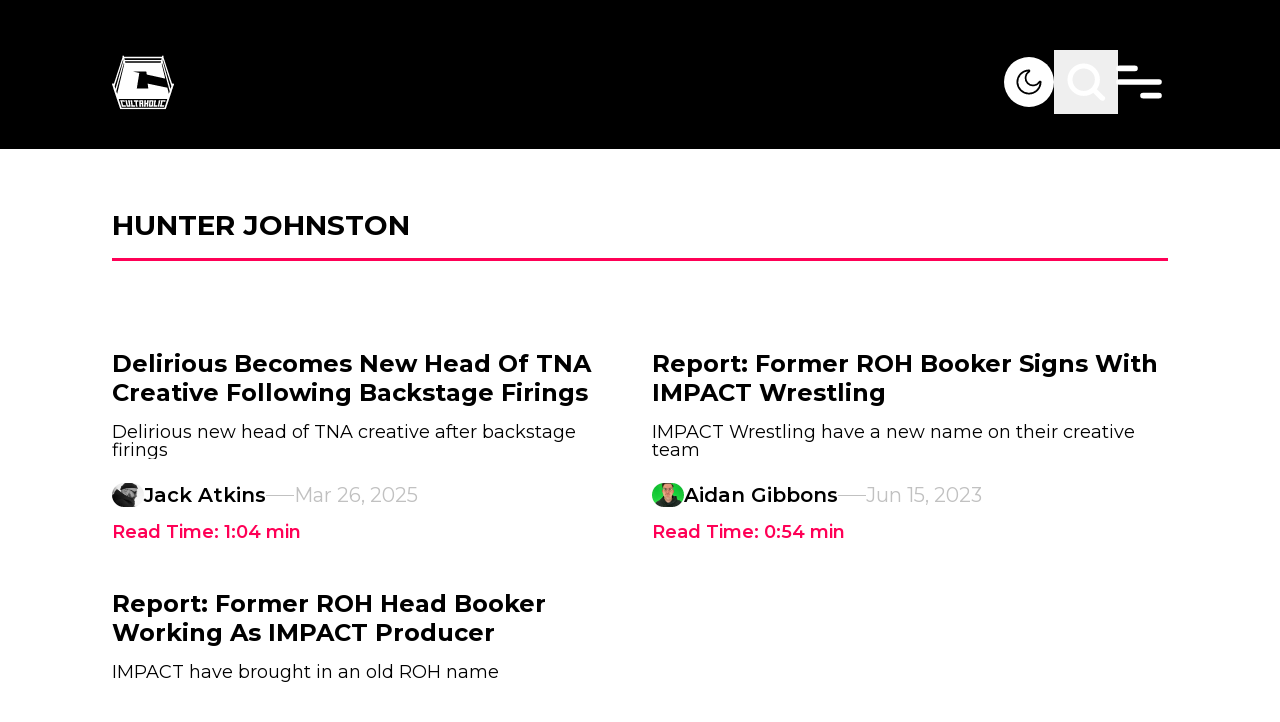

--- FILE ---
content_type: text/html; charset=utf-8
request_url: https://www.google.com/recaptcha/api2/aframe
body_size: 266
content:
<!DOCTYPE HTML><html><head><meta http-equiv="content-type" content="text/html; charset=UTF-8"></head><body><script nonce="bSDwRdr_Mugw1yGWLOF6Og">/** Anti-fraud and anti-abuse applications only. See google.com/recaptcha */ try{var clients={'sodar':'https://pagead2.googlesyndication.com/pagead/sodar?'};window.addEventListener("message",function(a){try{if(a.source===window.parent){var b=JSON.parse(a.data);var c=clients[b['id']];if(c){var d=document.createElement('img');d.src=c+b['params']+'&rc='+(localStorage.getItem("rc::a")?sessionStorage.getItem("rc::b"):"");window.document.body.appendChild(d);sessionStorage.setItem("rc::e",parseInt(sessionStorage.getItem("rc::e")||0)+1);localStorage.setItem("rc::h",'1769101513883');}}}catch(b){}});window.parent.postMessage("_grecaptcha_ready", "*");}catch(b){}</script></body></html>

--- FILE ---
content_type: text/x-component
request_url: https://cultaholic.com/?_rsc=1xbqo
body_size: -266
content:
0:["vdb4xAzYIpbZ-EzUkc8h-",[["children","__PAGE__",["__PAGE__",{}],null,null]]]


--- FILE ---
content_type: text/x-component
request_url: https://cultaholic.com/posts/report-former-roh-booker-signs-with-impact-wrestling?_rsc=1xbqo
body_size: -359
content:
0:["vdb4xAzYIpbZ-EzUkc8h-",[["children","posts",["posts",{"children":[["slug","report-former-roh-booker-signs-with-impact-wrestling","d"],{"children":["__PAGE__",{}]}]}],null,null]]]


--- FILE ---
content_type: application/javascript; charset=UTF-8
request_url: https://cultaholic.com/_next/static/chunks/452-28d46ac3b46782cd.js
body_size: 10975
content:
!function(){try{var t="undefined"!=typeof window?window:"undefined"!=typeof global?global:"undefined"!=typeof self?self:{},e=(new t.Error).stack;e&&(t._sentryDebugIds=t._sentryDebugIds||{},t._sentryDebugIds[e]="8e6e0908-6fb3-476c-980e-e0ac94b94304",t._sentryDebugIdIdentifier="sentry-dbid-8e6e0908-6fb3-476c-980e-e0ac94b94304")}catch(t){}}(),(self.webpackChunk_N_E=self.webpackChunk_N_E||[]).push([[452],{730:function(t,e,r){"use strict";var o=r(4432),n=r(8524),i=r(5074),a=r(5413);t.exports=a||o.call(i,n)},8524:function(t){"use strict";t.exports=Function.prototype.apply},5074:function(t){"use strict";t.exports=Function.prototype.call},9480:function(t,e,r){"use strict";var o=r(4432),n=r(7023),i=r(5074),a=r(730);t.exports=function(t){if(t.length<1||"function"!=typeof t[0])throw new n("a function is required");return a(o,i,t)}},5413:function(t){"use strict";t.exports="undefined"!=typeof Reflect&&Reflect&&Reflect.apply},5426:function(t,e,r){"use strict";var o=r(215),n=r(9480),i=n([o("%String.prototype.indexOf%")]);t.exports=function(t,e){var r=o(t,!!e);return"function"==typeof r&&i(t,".prototype.")>-1?n([r]):r}},4136:function(t,e,r){"use strict";var o,n=r(9480),i=r(4590);try{o=[].__proto__===Array.prototype}catch(t){if(!t||"object"!=typeof t||!("code"in t)||"ERR_PROTO_ACCESS"!==t.code)throw t}var a=!!o&&i&&i(Object.prototype,"__proto__"),c=Object,p=c.getPrototypeOf;t.exports=a&&"function"==typeof a.get?n([a.get]):"function"==typeof p&&function(t){return p(null==t?t:c(t))}},2151:function(t){"use strict";var e=Object.defineProperty||!1;if(e)try{e({},"a",{value:1})}catch(t){e=!1}t.exports=e},8426:function(t){"use strict";t.exports=EvalError},94:function(t){"use strict";t.exports=Error},9686:function(t){"use strict";t.exports=RangeError},1851:function(t){"use strict";t.exports=ReferenceError},8011:function(t){"use strict";t.exports=SyntaxError},7023:function(t){"use strict";t.exports=TypeError},7043:function(t){"use strict";t.exports=URIError},9443:function(t){"use strict";t.exports=Object},836:function(t){"use strict";var e=Object.prototype.toString,r=Math.max,concatty=function(t,e){for(var r=[],o=0;o<t.length;o+=1)r[o]=t[o];for(var n=0;n<e.length;n+=1)r[n+t.length]=e[n];return r},slicy=function(t,e){for(var r=[],o=e||0,n=0;o<t.length;o+=1,n+=1)r[n]=t[o];return r},joiny=function(t,e){for(var r="",o=0;o<t.length;o+=1)r+=t[o],o+1<t.length&&(r+=e);return r};t.exports=function(t){var o,n=this;if("function"!=typeof n||"[object Function]"!==e.apply(n))throw TypeError("Function.prototype.bind called on incompatible "+n);for(var i=slicy(arguments,1),a=r(0,n.length-i.length),c=[],p=0;p<a;p++)c[p]="$"+p;if(o=Function("binder","return function ("+joiny(c,",")+"){ return binder.apply(this,arguments); }")(function(){if(this instanceof o){var e=n.apply(this,concatty(i,arguments));return Object(e)===e?e:this}return n.apply(t,concatty(i,arguments))}),n.prototype){var Empty=function(){};Empty.prototype=n.prototype,o.prototype=new Empty,Empty.prototype=null}return o}},4432:function(t,e,r){"use strict";var o=r(836);t.exports=Function.prototype.bind||o},215:function(t,e,r){"use strict";var o,n=r(9443),i=r(94),a=r(8426),c=r(9686),p=r(1851),u=r(8011),l=r(7023),f=r(7043),s=r(8515),y=r(2193),d=r(3762),g=r(5728),b=r(1497),h=r(2665),m=r(5521),v=Function,getEvalledConstructor=function(t){try{return v('"use strict"; return ('+t+").constructor;")()}catch(t){}},S=r(4590),O=r(2151),throwTypeError=function(){throw new l},A=S?function(){try{return arguments.callee,throwTypeError}catch(t){try{return S(arguments,"callee").get}catch(t){return throwTypeError}}}():throwTypeError,j=r(9261)(),w=r(2769),x=r(3711),P=r(9418),E=r(8524),R=r(5074),k={},_="undefined"!=typeof Uint8Array&&w?w(Uint8Array):o,T={__proto__:null,"%AggregateError%":"undefined"==typeof AggregateError?o:AggregateError,"%Array%":Array,"%ArrayBuffer%":"undefined"==typeof ArrayBuffer?o:ArrayBuffer,"%ArrayIteratorPrototype%":j&&w?w([][Symbol.iterator]()):o,"%AsyncFromSyncIteratorPrototype%":o,"%AsyncFunction%":k,"%AsyncGenerator%":k,"%AsyncGeneratorFunction%":k,"%AsyncIteratorPrototype%":k,"%Atomics%":"undefined"==typeof Atomics?o:Atomics,"%BigInt%":"undefined"==typeof BigInt?o:BigInt,"%BigInt64Array%":"undefined"==typeof BigInt64Array?o:BigInt64Array,"%BigUint64Array%":"undefined"==typeof BigUint64Array?o:BigUint64Array,"%Boolean%":Boolean,"%DataView%":"undefined"==typeof DataView?o:DataView,"%Date%":Date,"%decodeURI%":decodeURI,"%decodeURIComponent%":decodeURIComponent,"%encodeURI%":encodeURI,"%encodeURIComponent%":encodeURIComponent,"%Error%":i,"%eval%":eval,"%EvalError%":a,"%Float16Array%":"undefined"==typeof Float16Array?o:Float16Array,"%Float32Array%":"undefined"==typeof Float32Array?o:Float32Array,"%Float64Array%":"undefined"==typeof Float64Array?o:Float64Array,"%FinalizationRegistry%":"undefined"==typeof FinalizationRegistry?o:FinalizationRegistry,"%Function%":v,"%GeneratorFunction%":k,"%Int8Array%":"undefined"==typeof Int8Array?o:Int8Array,"%Int16Array%":"undefined"==typeof Int16Array?o:Int16Array,"%Int32Array%":"undefined"==typeof Int32Array?o:Int32Array,"%isFinite%":isFinite,"%isNaN%":isNaN,"%IteratorPrototype%":j&&w?w(w([][Symbol.iterator]())):o,"%JSON%":"object"==typeof JSON?JSON:o,"%Map%":"undefined"==typeof Map?o:Map,"%MapIteratorPrototype%":"undefined"!=typeof Map&&j&&w?w(new Map()[Symbol.iterator]()):o,"%Math%":Math,"%Number%":Number,"%Object%":n,"%Object.getOwnPropertyDescriptor%":S,"%parseFloat%":parseFloat,"%parseInt%":parseInt,"%Promise%":"undefined"==typeof Promise?o:Promise,"%Proxy%":"undefined"==typeof Proxy?o:Proxy,"%RangeError%":c,"%ReferenceError%":p,"%Reflect%":"undefined"==typeof Reflect?o:Reflect,"%RegExp%":RegExp,"%Set%":"undefined"==typeof Set?o:Set,"%SetIteratorPrototype%":"undefined"!=typeof Set&&j&&w?w(new Set()[Symbol.iterator]()):o,"%SharedArrayBuffer%":"undefined"==typeof SharedArrayBuffer?o:SharedArrayBuffer,"%String%":String,"%StringIteratorPrototype%":j&&w?w(""[Symbol.iterator]()):o,"%Symbol%":j?Symbol:o,"%SyntaxError%":u,"%ThrowTypeError%":A,"%TypedArray%":_,"%TypeError%":l,"%Uint8Array%":"undefined"==typeof Uint8Array?o:Uint8Array,"%Uint8ClampedArray%":"undefined"==typeof Uint8ClampedArray?o:Uint8ClampedArray,"%Uint16Array%":"undefined"==typeof Uint16Array?o:Uint16Array,"%Uint32Array%":"undefined"==typeof Uint32Array?o:Uint32Array,"%URIError%":f,"%WeakMap%":"undefined"==typeof WeakMap?o:WeakMap,"%WeakRef%":"undefined"==typeof WeakRef?o:WeakRef,"%WeakSet%":"undefined"==typeof WeakSet?o:WeakSet,"%Function.prototype.call%":R,"%Function.prototype.apply%":E,"%Object.defineProperty%":O,"%Object.getPrototypeOf%":x,"%Math.abs%":s,"%Math.floor%":y,"%Math.max%":d,"%Math.min%":g,"%Math.pow%":b,"%Math.round%":h,"%Math.sign%":m,"%Reflect.getPrototypeOf%":P};if(w)try{null.error}catch(t){var I=w(w(t));T["%Error.prototype%"]=I}var doEval=function doEval(t){var e;if("%AsyncFunction%"===t)e=getEvalledConstructor("async function () {}");else if("%GeneratorFunction%"===t)e=getEvalledConstructor("function* () {}");else if("%AsyncGeneratorFunction%"===t)e=getEvalledConstructor("async function* () {}");else if("%AsyncGenerator%"===t){var r=doEval("%AsyncGeneratorFunction%");r&&(e=r.prototype)}else if("%AsyncIteratorPrototype%"===t){var o=doEval("%AsyncGenerator%");o&&w&&(e=w(o.prototype))}return T[t]=e,e},N={__proto__:null,"%ArrayBufferPrototype%":["ArrayBuffer","prototype"],"%ArrayPrototype%":["Array","prototype"],"%ArrayProto_entries%":["Array","prototype","entries"],"%ArrayProto_forEach%":["Array","prototype","forEach"],"%ArrayProto_keys%":["Array","prototype","keys"],"%ArrayProto_values%":["Array","prototype","values"],"%AsyncFunctionPrototype%":["AsyncFunction","prototype"],"%AsyncGenerator%":["AsyncGeneratorFunction","prototype"],"%AsyncGeneratorPrototype%":["AsyncGeneratorFunction","prototype","prototype"],"%BooleanPrototype%":["Boolean","prototype"],"%DataViewPrototype%":["DataView","prototype"],"%DatePrototype%":["Date","prototype"],"%ErrorPrototype%":["Error","prototype"],"%EvalErrorPrototype%":["EvalError","prototype"],"%Float32ArrayPrototype%":["Float32Array","prototype"],"%Float64ArrayPrototype%":["Float64Array","prototype"],"%FunctionPrototype%":["Function","prototype"],"%Generator%":["GeneratorFunction","prototype"],"%GeneratorPrototype%":["GeneratorFunction","prototype","prototype"],"%Int8ArrayPrototype%":["Int8Array","prototype"],"%Int16ArrayPrototype%":["Int16Array","prototype"],"%Int32ArrayPrototype%":["Int32Array","prototype"],"%JSONParse%":["JSON","parse"],"%JSONStringify%":["JSON","stringify"],"%MapPrototype%":["Map","prototype"],"%NumberPrototype%":["Number","prototype"],"%ObjectPrototype%":["Object","prototype"],"%ObjProto_toString%":["Object","prototype","toString"],"%ObjProto_valueOf%":["Object","prototype","valueOf"],"%PromisePrototype%":["Promise","prototype"],"%PromiseProto_then%":["Promise","prototype","then"],"%Promise_all%":["Promise","all"],"%Promise_reject%":["Promise","reject"],"%Promise_resolve%":["Promise","resolve"],"%RangeErrorPrototype%":["RangeError","prototype"],"%ReferenceErrorPrototype%":["ReferenceError","prototype"],"%RegExpPrototype%":["RegExp","prototype"],"%SetPrototype%":["Set","prototype"],"%SharedArrayBufferPrototype%":["SharedArrayBuffer","prototype"],"%StringPrototype%":["String","prototype"],"%SymbolPrototype%":["Symbol","prototype"],"%SyntaxErrorPrototype%":["SyntaxError","prototype"],"%TypedArrayPrototype%":["TypedArray","prototype"],"%TypeErrorPrototype%":["TypeError","prototype"],"%Uint8ArrayPrototype%":["Uint8Array","prototype"],"%Uint8ClampedArrayPrototype%":["Uint8ClampedArray","prototype"],"%Uint16ArrayPrototype%":["Uint16Array","prototype"],"%Uint32ArrayPrototype%":["Uint32Array","prototype"],"%URIErrorPrototype%":["URIError","prototype"],"%WeakMapPrototype%":["WeakMap","prototype"],"%WeakSetPrototype%":["WeakSet","prototype"]},F=r(4432),M=r(3197),C=F.call(R,Array.prototype.concat),D=F.call(E,Array.prototype.splice),B=F.call(R,String.prototype.replace),U=F.call(R,String.prototype.slice),W=F.call(R,RegExp.prototype.exec),L=/[^%.[\]]+|\[(?:(-?\d+(?:\.\d+)?)|(["'])((?:(?!\2)[^\\]|\\.)*?)\2)\]|(?=(?:\.|\[\])(?:\.|\[\]|%$))/g,G=/\\(\\)?/g,stringToPath=function(t){var e=U(t,0,1),r=U(t,-1);if("%"===e&&"%"!==r)throw new u("invalid intrinsic syntax, expected closing `%`");if("%"===r&&"%"!==e)throw new u("invalid intrinsic syntax, expected opening `%`");var o=[];return B(t,L,function(t,e,r,n){o[o.length]=r?B(n,G,"$1"):e||t}),o},getBaseIntrinsic=function(t,e){var r,o=t;if(M(N,o)&&(o="%"+(r=N[o])[0]+"%"),M(T,o)){var n=T[o];if(n===k&&(n=doEval(o)),void 0===n&&!e)throw new l("intrinsic "+t+" exists, but is not available. Please file an issue!");return{alias:r,name:o,value:n}}throw new u("intrinsic "+t+" does not exist!")};t.exports=function(t,e){if("string"!=typeof t||0===t.length)throw new l("intrinsic name must be a non-empty string");if(arguments.length>1&&"boolean"!=typeof e)throw new l('"allowMissing" argument must be a boolean');if(null===W(/^%?[^%]*%?$/,t))throw new u("`%` may not be present anywhere but at the beginning and end of the intrinsic name");var r=stringToPath(t),o=r.length>0?r[0]:"",n=getBaseIntrinsic("%"+o+"%",e),i=n.name,a=n.value,c=!1,p=n.alias;p&&(o=p[0],D(r,C([0,1],p)));for(var f=1,s=!0;f<r.length;f+=1){var y=r[f],d=U(y,0,1),g=U(y,-1);if(('"'===d||"'"===d||"`"===d||'"'===g||"'"===g||"`"===g)&&d!==g)throw new u("property names with quotes must have matching quotes");if("constructor"!==y&&s||(c=!0),o+="."+y,M(T,i="%"+o+"%"))a=T[i];else if(null!=a){if(!(y in a)){if(!e)throw new l("base intrinsic for "+t+" exists, but the property is not available.");return}if(S&&f+1>=r.length){var b=S(a,y);a=(s=!!b)&&"get"in b&&!("originalValue"in b.get)?b.get:a[y]}else s=M(a,y),a=a[y];s&&!c&&(T[i]=a)}}return a}},3711:function(t,e,r){"use strict";var o=r(9443);t.exports=o.getPrototypeOf||null},9418:function(t){"use strict";t.exports="undefined"!=typeof Reflect&&Reflect.getPrototypeOf||null},2769:function(t,e,r){"use strict";var o=r(9418),n=r(3711),i=r(4136);t.exports=o?function(t){return o(t)}:n?function(t){if(!t||"object"!=typeof t&&"function"!=typeof t)throw TypeError("getProto: not an object");return n(t)}:i?function(t){return i(t)}:null},9050:function(t){"use strict";t.exports=Object.getOwnPropertyDescriptor},4590:function(t,e,r){"use strict";var o=r(9050);if(o)try{o([],"length")}catch(t){o=null}t.exports=o},9261:function(t,e,r){"use strict";var o="undefined"!=typeof Symbol&&Symbol,n=r(3139);t.exports=function(){return"function"==typeof o&&"function"==typeof Symbol&&"symbol"==typeof o("foo")&&"symbol"==typeof Symbol("bar")&&n()}},3139:function(t){"use strict";t.exports=function(){if("function"!=typeof Symbol||"function"!=typeof Object.getOwnPropertySymbols)return!1;if("symbol"==typeof Symbol.iterator)return!0;var t={},e=Symbol("test"),r=Object(e);if("string"==typeof e||"[object Symbol]"!==Object.prototype.toString.call(e)||"[object Symbol]"!==Object.prototype.toString.call(r))return!1;for(var o in t[e]=42,t)return!1;if("function"==typeof Object.keys&&0!==Object.keys(t).length||"function"==typeof Object.getOwnPropertyNames&&0!==Object.getOwnPropertyNames(t).length)return!1;var n=Object.getOwnPropertySymbols(t);if(1!==n.length||n[0]!==e||!Object.prototype.propertyIsEnumerable.call(t,e))return!1;if("function"==typeof Object.getOwnPropertyDescriptor){var i=Object.getOwnPropertyDescriptor(t,e);if(42!==i.value||!0!==i.enumerable)return!1}return!0}},3197:function(t,e,r){"use strict";var o=Function.prototype.call,n=Object.prototype.hasOwnProperty,i=r(4432);t.exports=i.call(o,n)},8515:function(t){"use strict";t.exports=Math.abs},2193:function(t){"use strict";t.exports=Math.floor},7523:function(t){"use strict";t.exports=Number.isNaN||function(t){return t!=t}},3762:function(t){"use strict";t.exports=Math.max},5728:function(t){"use strict";t.exports=Math.min},1497:function(t){"use strict";t.exports=Math.pow},2665:function(t){"use strict";t.exports=Math.round},5521:function(t,e,r){"use strict";var o=r(7523);t.exports=function(t){return o(t)||0===t?t:t<0?-1:1}},1669:function(t,e,r){var o="function"==typeof Map&&Map.prototype,n=Object.getOwnPropertyDescriptor&&o?Object.getOwnPropertyDescriptor(Map.prototype,"size"):null,i=o&&n&&"function"==typeof n.get?n.get:null,a=o&&Map.prototype.forEach,c="function"==typeof Set&&Set.prototype,p=Object.getOwnPropertyDescriptor&&c?Object.getOwnPropertyDescriptor(Set.prototype,"size"):null,u=c&&p&&"function"==typeof p.get?p.get:null,l=c&&Set.prototype.forEach,f="function"==typeof WeakMap&&WeakMap.prototype?WeakMap.prototype.has:null,s="function"==typeof WeakSet&&WeakSet.prototype?WeakSet.prototype.has:null,y="function"==typeof WeakRef&&WeakRef.prototype?WeakRef.prototype.deref:null,d=Boolean.prototype.valueOf,g=Object.prototype.toString,b=Function.prototype.toString,h=String.prototype.match,m=String.prototype.slice,v=String.prototype.replace,S=String.prototype.toUpperCase,O=String.prototype.toLowerCase,A=RegExp.prototype.test,j=Array.prototype.concat,w=Array.prototype.join,x=Array.prototype.slice,P=Math.floor,E="function"==typeof BigInt?BigInt.prototype.valueOf:null,R=Object.getOwnPropertySymbols,k="function"==typeof Symbol&&"symbol"==typeof Symbol.iterator?Symbol.prototype.toString:null,_="function"==typeof Symbol&&"object"==typeof Symbol.iterator,T="function"==typeof Symbol&&Symbol.toStringTag&&(typeof Symbol.toStringTag===_?"object":"symbol")?Symbol.toStringTag:null,I=Object.prototype.propertyIsEnumerable,N=("function"==typeof Reflect?Reflect.getPrototypeOf:Object.getPrototypeOf)||([].__proto__===Array.prototype?function(t){return t.__proto__}:null);function addNumericSeparator(t,e){if(t===1/0||t===-1/0||t!=t||t&&t>-1e3&&t<1e3||A.call(/e/,e))return e;var r=/[0-9](?=(?:[0-9]{3})+(?![0-9]))/g;if("number"==typeof t){var o=t<0?-P(-t):P(t);if(o!==t){var n=String(o),i=m.call(e,n.length+1);return v.call(n,r,"$&_")+"."+v.call(v.call(i,/([0-9]{3})/g,"$&_"),/_$/,"")}}return v.call(e,r,"$&_")}var F=r(1568),M=F.custom,C=isSymbol(M)?M:null,D={__proto__:null,double:'"',single:"'"},B={__proto__:null,double:/(["\\])/g,single:/(['\\])/g};function wrapQuotes(t,e,r){var o=D[r.quoteStyle||e];return o+t+o}function canTrustToString(t){return!T||!("object"==typeof t&&(T in t||void 0!==t[T]))}function isArray(t){return"[object Array]"===toStr(t)&&canTrustToString(t)}function isRegExp(t){return"[object RegExp]"===toStr(t)&&canTrustToString(t)}function isSymbol(t){if(_)return t&&"object"==typeof t&&t instanceof Symbol;if("symbol"==typeof t)return!0;if(!t||"object"!=typeof t||!k)return!1;try{return k.call(t),!0}catch(t){}return!1}t.exports=function inspect_(t,e,o,n){var c=e||{};if(has(c,"quoteStyle")&&!has(D,c.quoteStyle))throw TypeError('option "quoteStyle" must be "single" or "double"');if(has(c,"maxStringLength")&&("number"==typeof c.maxStringLength?c.maxStringLength<0&&c.maxStringLength!==1/0:null!==c.maxStringLength))throw TypeError('option "maxStringLength", if provided, must be a positive integer, Infinity, or `null`');var p=!has(c,"customInspect")||c.customInspect;if("boolean"!=typeof p&&"symbol"!==p)throw TypeError("option \"customInspect\", if provided, must be `true`, `false`, or `'symbol'`");if(has(c,"indent")&&null!==c.indent&&"	"!==c.indent&&!(parseInt(c.indent,10)===c.indent&&c.indent>0))throw TypeError('option "indent" must be "\\t", an integer > 0, or `null`');if(has(c,"numericSeparator")&&"boolean"!=typeof c.numericSeparator)throw TypeError('option "numericSeparator", if provided, must be `true` or `false`');var g=c.numericSeparator;if(void 0===t)return"undefined";if(null===t)return"null";if("boolean"==typeof t)return t?"true":"false";if("string"==typeof t)return function inspectString(t,e){if(t.length>e.maxStringLength){var r=t.length-e.maxStringLength;return inspectString(m.call(t,0,e.maxStringLength),e)+"... "+r+" more character"+(r>1?"s":"")}var o=B[e.quoteStyle||"single"];return o.lastIndex=0,wrapQuotes(v.call(v.call(t,o,"\\$1"),/[\x00-\x1f]/g,lowbyte),"single",e)}(t,c);if("number"==typeof t){if(0===t)return 1/0/t>0?"0":"-0";var S=String(t);return g?addNumericSeparator(t,S):S}if("bigint"==typeof t){var A=String(t)+"n";return g?addNumericSeparator(t,A):A}var P=void 0===c.depth?5:c.depth;if(void 0===o&&(o=0),o>=P&&P>0&&"object"==typeof t)return isArray(t)?"[Array]":"[Object]";var R=function(t,e){var r;if("	"===t.indent)r="	";else{if("number"!=typeof t.indent||!(t.indent>0))return null;r=w.call(Array(t.indent+1)," ")}return{base:r,prev:w.call(Array(e+1),r)}}(c,o);if(void 0===n)n=[];else if(indexOf(n,t)>=0)return"[Circular]";function inspect(t,e,r){if(e&&(n=x.call(n)).push(e),r){var i={depth:c.depth};return has(c,"quoteStyle")&&(i.quoteStyle=c.quoteStyle),inspect_(t,i,o+1,n)}return inspect_(t,c,o+1,n)}if("function"==typeof t&&!isRegExp(t)){var M=function(t){if(t.name)return t.name;var e=h.call(b.call(t),/^function\s*([\w$]+)/);return e?e[1]:null}(t),U=arrObjKeys(t,inspect);return"[Function"+(M?": "+M:" (anonymous)")+"]"+(U.length>0?" { "+w.call(U,", ")+" }":"")}if(isSymbol(t)){var W=_?v.call(String(t),/^(Symbol\(.*\))_[^)]*$/,"$1"):k.call(t);return"object"!=typeof t||_?W:markBoxed(W)}if(t&&"object"==typeof t&&("undefined"!=typeof HTMLElement&&t instanceof HTMLElement||"string"==typeof t.nodeName&&"function"==typeof t.getAttribute)){for(var L,G="<"+O.call(String(t.nodeName)),V=t.attributes||[],z=0;z<V.length;z++)G+=" "+V[z].name+"="+wrapQuotes((L=V[z].value,v.call(String(L),/"/g,"&quot;")),"double",c);return G+=">",t.childNodes&&t.childNodes.length&&(G+="..."),G+="</"+O.call(String(t.nodeName))+">"}if(isArray(t)){if(0===t.length)return"[]";var $=arrObjKeys(t,inspect);return R&&!function(t){for(var e=0;e<t.length;e++)if(indexOf(t[e],"\n")>=0)return!1;return!0}($)?"["+indentedJoin($,R)+"]":"[ "+w.call($,", ")+" ]"}if("[object Error]"===toStr(t)&&canTrustToString(t)){var Q=arrObjKeys(t,inspect);return"cause"in Error.prototype||!("cause"in t)||I.call(t,"cause")?0===Q.length?"["+String(t)+"]":"{ ["+String(t)+"] "+w.call(Q,", ")+" }":"{ ["+String(t)+"] "+w.call(j.call("[cause]: "+inspect(t.cause),Q),", ")+" }"}if("object"==typeof t&&p){if(C&&"function"==typeof t[C]&&F)return F(t,{depth:P-o});if("symbol"!==p&&"function"==typeof t.inspect)return t.inspect()}if(function(t){if(!i||!t||"object"!=typeof t)return!1;try{i.call(t);try{u.call(t)}catch(t){return!0}return t instanceof Map}catch(t){}return!1}(t)){var H=[];return a&&a.call(t,function(e,r){H.push(inspect(r,t,!0)+" => "+inspect(e,t))}),collectionOf("Map",i.call(t),H,R)}if(function(t){if(!u||!t||"object"!=typeof t)return!1;try{u.call(t);try{i.call(t)}catch(t){return!0}return t instanceof Set}catch(t){}return!1}(t)){var q=[];return l&&l.call(t,function(e){q.push(inspect(e,t))}),collectionOf("Set",u.call(t),q,R)}if(function(t){if(!f||!t||"object"!=typeof t)return!1;try{f.call(t,f);try{s.call(t,s)}catch(t){return!0}return t instanceof WeakMap}catch(t){}return!1}(t))return weakCollectionOf("WeakMap");if(function(t){if(!s||!t||"object"!=typeof t)return!1;try{s.call(t,s);try{f.call(t,f)}catch(t){return!0}return t instanceof WeakSet}catch(t){}return!1}(t))return weakCollectionOf("WeakSet");if(function(t){if(!y||!t||"object"!=typeof t)return!1;try{return y.call(t),!0}catch(t){}return!1}(t))return weakCollectionOf("WeakRef");if("[object Number]"===toStr(t)&&canTrustToString(t))return markBoxed(inspect(Number(t)));if(function(t){if(!t||"object"!=typeof t||!E)return!1;try{return E.call(t),!0}catch(t){}return!1}(t))return markBoxed(inspect(E.call(t)));if("[object Boolean]"===toStr(t)&&canTrustToString(t))return markBoxed(d.call(t));if("[object String]"===toStr(t)&&canTrustToString(t))return markBoxed(inspect(String(t)));if("undefined"!=typeof window&&t===window)return"{ [object Window] }";if("undefined"!=typeof globalThis&&t===globalThis||void 0!==r.g&&t===r.g)return"{ [object globalThis] }";if(!("[object Date]"===toStr(t)&&canTrustToString(t))&&!isRegExp(t)){var J=arrObjKeys(t,inspect),K=N?N(t)===Object.prototype:t instanceof Object||t.constructor===Object,X=t instanceof Object?"":"null prototype",Y=!K&&T&&Object(t)===t&&T in t?m.call(toStr(t),8,-1):X?"Object":"",Z=(K||"function"!=typeof t.constructor?"":t.constructor.name?t.constructor.name+" ":"")+(Y||X?"["+w.call(j.call([],Y||[],X||[]),": ")+"] ":"");return 0===J.length?Z+"{}":R?Z+"{"+indentedJoin(J,R)+"}":Z+"{ "+w.call(J,", ")+" }"}return String(t)};var U=Object.prototype.hasOwnProperty||function(t){return t in this};function has(t,e){return U.call(t,e)}function toStr(t){return g.call(t)}function indexOf(t,e){if(t.indexOf)return t.indexOf(e);for(var r=0,o=t.length;r<o;r++)if(t[r]===e)return r;return -1}function lowbyte(t){var e=t.charCodeAt(0),r={8:"b",9:"t",10:"n",12:"f",13:"r"}[e];return r?"\\"+r:"\\x"+(e<16?"0":"")+S.call(e.toString(16))}function markBoxed(t){return"Object("+t+")"}function weakCollectionOf(t){return t+" { ? }"}function collectionOf(t,e,r,o){return t+" ("+e+") {"+(o?indentedJoin(r,o):w.call(r,", "))+"}"}function indentedJoin(t,e){if(0===t.length)return"";var r="\n"+e.prev+e.base;return r+w.call(t,","+r)+"\n"+e.prev}function arrObjKeys(t,e){var r,o=isArray(t),n=[];if(o){n.length=t.length;for(var i=0;i<t.length;i++)n[i]=has(t,i)?e(t[i],t):""}var a="function"==typeof R?R(t):[];if(_){r={};for(var c=0;c<a.length;c++)r["$"+a[c]]=a[c]}for(var p in t)has(t,p)&&(!o||String(Number(p))!==p||!(p<t.length))&&(_&&r["$"+p]instanceof Symbol||(A.call(/[^\w$]/,p)?n.push(e(p,t)+": "+e(t[p],t)):n.push(p+": "+e(t[p],t))));if("function"==typeof R)for(var u=0;u<a.length;u++)I.call(t,a[u])&&n.push("["+e(a[u])+"]: "+e(t[a[u]],t));return n}},1896:function(t){"use strict";var e=String.prototype.replace,r=/%20/g,o={RFC1738:"RFC1738",RFC3986:"RFC3986"};t.exports={default:o.RFC3986,formatters:{RFC1738:function(t){return e.call(t,r,"+")},RFC3986:function(t){return String(t)}},RFC1738:o.RFC1738,RFC3986:o.RFC3986}},8452:function(t,e,r){"use strict";var o=r(9633),n=r(1071),i=r(1896);t.exports={formats:i,parse:n,stringify:o}},1071:function(t,e,r){"use strict";var o=r(7967),n=Object.prototype.hasOwnProperty,i=Array.isArray,a={allowDots:!1,allowPrototypes:!1,allowSparse:!1,arrayLimit:20,charset:"utf-8",charsetSentinel:!1,comma:!1,decoder:o.decode,delimiter:"&",depth:5,ignoreQueryPrefix:!1,interpretNumericEntities:!1,parameterLimit:1e3,parseArrays:!0,plainObjects:!1,strictNullHandling:!1},parseArrayValue=function(t,e){return t&&"string"==typeof t&&e.comma&&t.indexOf(",")>-1?t.split(","):t},parseValues=function(t,e){var r={__proto__:null},c=e.ignoreQueryPrefix?t.replace(/^\?/,""):t,p=e.parameterLimit===1/0?void 0:e.parameterLimit,u=c.split(e.delimiter,p),l=-1,f=e.charset;if(e.charsetSentinel)for(s=0;s<u.length;++s)0===u[s].indexOf("utf8=")&&("utf8=%E2%9C%93"===u[s]?f="utf-8":"utf8=%26%2310003%3B"===u[s]&&(f="iso-8859-1"),l=s,s=u.length);for(s=0;s<u.length;++s)if(s!==l){var s,y,d,g=u[s],b=g.indexOf("]="),h=-1===b?g.indexOf("="):b+1;-1===h?(y=e.decoder(g,a.decoder,f,"key"),d=e.strictNullHandling?null:""):(y=e.decoder(g.slice(0,h),a.decoder,f,"key"),d=o.maybeMap(parseArrayValue(g.slice(h+1),e),function(t){return e.decoder(t,a.decoder,f,"value")})),d&&e.interpretNumericEntities&&"iso-8859-1"===f&&(d=d.replace(/&#(\d+);/g,function(t,e){return String.fromCharCode(parseInt(e,10))})),g.indexOf("[]=")>-1&&(d=i(d)?[d]:d),n.call(r,y)?r[y]=o.combine(r[y],d):r[y]=d}return r},parseObject=function(t,e,r,o){for(var n=o?e:parseArrayValue(e,r),i=t.length-1;i>=0;--i){var a,c=t[i];if("[]"===c&&r.parseArrays)a=[].concat(n);else{a=r.plainObjects?Object.create(null):{};var p="["===c.charAt(0)&&"]"===c.charAt(c.length-1)?c.slice(1,-1):c,u=parseInt(p,10);r.parseArrays||""!==p?!isNaN(u)&&c!==p&&String(u)===p&&u>=0&&r.parseArrays&&u<=r.arrayLimit?(a=[])[u]=n:"__proto__"!==p&&(a[p]=n):a={0:n}}n=a}return n},parseKeys=function(t,e,r,o){if(t){var i=r.allowDots?t.replace(/\.([^.[]+)/g,"[$1]"):t,a=/(\[[^[\]]*])/g,c=r.depth>0&&/(\[[^[\]]*])/.exec(i),p=c?i.slice(0,c.index):i,u=[];if(p){if(!r.plainObjects&&n.call(Object.prototype,p)&&!r.allowPrototypes)return;u.push(p)}for(var l=0;r.depth>0&&null!==(c=a.exec(i))&&l<r.depth;){if(l+=1,!r.plainObjects&&n.call(Object.prototype,c[1].slice(1,-1))&&!r.allowPrototypes)return;u.push(c[1])}return c&&u.push("["+i.slice(c.index)+"]"),parseObject(u,e,r,o)}},normalizeParseOptions=function(t){if(!t)return a;if(null!==t.decoder&&void 0!==t.decoder&&"function"!=typeof t.decoder)throw TypeError("Decoder has to be a function.");if(void 0!==t.charset&&"utf-8"!==t.charset&&"iso-8859-1"!==t.charset)throw TypeError("The charset option must be either utf-8, iso-8859-1, or undefined");var e=void 0===t.charset?a.charset:t.charset;return{allowDots:void 0===t.allowDots?a.allowDots:!!t.allowDots,allowPrototypes:"boolean"==typeof t.allowPrototypes?t.allowPrototypes:a.allowPrototypes,allowSparse:"boolean"==typeof t.allowSparse?t.allowSparse:a.allowSparse,arrayLimit:"number"==typeof t.arrayLimit?t.arrayLimit:a.arrayLimit,charset:e,charsetSentinel:"boolean"==typeof t.charsetSentinel?t.charsetSentinel:a.charsetSentinel,comma:"boolean"==typeof t.comma?t.comma:a.comma,decoder:"function"==typeof t.decoder?t.decoder:a.decoder,delimiter:"string"==typeof t.delimiter||o.isRegExp(t.delimiter)?t.delimiter:a.delimiter,depth:"number"==typeof t.depth||!1===t.depth?+t.depth:a.depth,ignoreQueryPrefix:!0===t.ignoreQueryPrefix,interpretNumericEntities:"boolean"==typeof t.interpretNumericEntities?t.interpretNumericEntities:a.interpretNumericEntities,parameterLimit:"number"==typeof t.parameterLimit?t.parameterLimit:a.parameterLimit,parseArrays:!1!==t.parseArrays,plainObjects:"boolean"==typeof t.plainObjects?t.plainObjects:a.plainObjects,strictNullHandling:"boolean"==typeof t.strictNullHandling?t.strictNullHandling:a.strictNullHandling}};t.exports=function(t,e){var r=normalizeParseOptions(e);if(""===t||null==t)return r.plainObjects?Object.create(null):{};for(var n="string"==typeof t?parseValues(t,r):t,i=r.plainObjects?Object.create(null):{},a=Object.keys(n),c=0;c<a.length;++c){var p=a[c],u=parseKeys(p,n[p],r,"string"==typeof t);i=o.merge(i,u,r)}return!0===r.allowSparse?i:o.compact(i)}},9633:function(t,e,r){"use strict";var o=r(2728),n=r(7967),i=r(1896),a=Object.prototype.hasOwnProperty,c={brackets:function(t){return t+"[]"},comma:"comma",indices:function(t,e){return t+"["+e+"]"},repeat:function(t){return t}},p=Array.isArray,u=Array.prototype.push,pushToArray=function(t,e){u.apply(t,p(e)?e:[e])},l=Date.prototype.toISOString,f=i.default,s={addQueryPrefix:!1,allowDots:!1,charset:"utf-8",charsetSentinel:!1,delimiter:"&",encode:!0,encoder:n.encode,encodeValuesOnly:!1,format:f,formatter:i.formatters[f],indices:!1,serializeDate:function(t){return l.call(t)},skipNulls:!1,strictNullHandling:!1},y={},stringify=function stringify(t,e,r,i,a,c,u,l,f,d,g,b,h,m,v,S){for(var O,A,j=t,w=S,x=0,P=!1;void 0!==(w=w.get(y))&&!P;){var E=w.get(t);if(x+=1,void 0!==E){if(E===x)throw RangeError("Cyclic object value");P=!0}void 0===w.get(y)&&(x=0)}if("function"==typeof l?j=l(e,j):j instanceof Date?j=g(j):"comma"===r&&p(j)&&(j=n.maybeMap(j,function(t){return t instanceof Date?g(t):t})),null===j){if(a)return u&&!m?u(e,s.encoder,v,"key",b):e;j=""}if("string"==typeof(O=j)||"number"==typeof O||"boolean"==typeof O||"symbol"==typeof O||"bigint"==typeof O||n.isBuffer(j))return u?[h(m?e:u(e,s.encoder,v,"key",b))+"="+h(u(j,s.encoder,v,"value",b))]:[h(e)+"="+h(String(j))];var R=[];if(void 0===j)return R;if("comma"===r&&p(j))m&&u&&(j=n.maybeMap(j,u)),A=[{value:j.length>0?j.join(",")||null:void 0}];else if(p(l))A=l;else{var k=Object.keys(j);A=f?k.sort(f):k}for(var _=i&&p(j)&&1===j.length?e+"[]":e,T=0;T<A.length;++T){var I=A[T],N="object"==typeof I&&void 0!==I.value?I.value:j[I];if(!c||null!==N){var F=p(j)?"function"==typeof r?r(_,I):_:_+(d?"."+I:"["+I+"]");S.set(t,x);var M=o();M.set(y,S),pushToArray(R,stringify(N,F,r,i,a,c,"comma"===r&&m&&p(j)?null:u,l,f,d,g,b,h,m,v,M))}}return R},normalizeStringifyOptions=function(t){if(!t)return s;if(null!==t.encoder&&void 0!==t.encoder&&"function"!=typeof t.encoder)throw TypeError("Encoder has to be a function.");var e=t.charset||s.charset;if(void 0!==t.charset&&"utf-8"!==t.charset&&"iso-8859-1"!==t.charset)throw TypeError("The charset option must be either utf-8, iso-8859-1, or undefined");var r=i.default;if(void 0!==t.format){if(!a.call(i.formatters,t.format))throw TypeError("Unknown format option provided.");r=t.format}var o=i.formatters[r],n=s.filter;return("function"==typeof t.filter||p(t.filter))&&(n=t.filter),{addQueryPrefix:"boolean"==typeof t.addQueryPrefix?t.addQueryPrefix:s.addQueryPrefix,allowDots:void 0===t.allowDots?s.allowDots:!!t.allowDots,charset:e,charsetSentinel:"boolean"==typeof t.charsetSentinel?t.charsetSentinel:s.charsetSentinel,delimiter:void 0===t.delimiter?s.delimiter:t.delimiter,encode:"boolean"==typeof t.encode?t.encode:s.encode,encoder:"function"==typeof t.encoder?t.encoder:s.encoder,encodeValuesOnly:"boolean"==typeof t.encodeValuesOnly?t.encodeValuesOnly:s.encodeValuesOnly,filter:n,format:r,formatter:o,serializeDate:"function"==typeof t.serializeDate?t.serializeDate:s.serializeDate,skipNulls:"boolean"==typeof t.skipNulls?t.skipNulls:s.skipNulls,sort:"function"==typeof t.sort?t.sort:null,strictNullHandling:"boolean"==typeof t.strictNullHandling?t.strictNullHandling:s.strictNullHandling}};t.exports=function(t,e){var r,n,i=t,a=normalizeStringifyOptions(e);"function"==typeof a.filter?i=(0,a.filter)("",i):p(a.filter)&&(r=a.filter);var u=[];if("object"!=typeof i||null===i)return"";n=e&&e.arrayFormat in c?e.arrayFormat:e&&"indices"in e?e.indices?"indices":"repeat":"indices";var l=c[n];if(e&&"commaRoundTrip"in e&&"boolean"!=typeof e.commaRoundTrip)throw TypeError("`commaRoundTrip` must be a boolean, or absent");var f="comma"===l&&e&&e.commaRoundTrip;r||(r=Object.keys(i)),a.sort&&r.sort(a.sort);for(var s=o(),y=0;y<r.length;++y){var d=r[y];a.skipNulls&&null===i[d]||pushToArray(u,stringify(i[d],d,l,f,a.strictNullHandling,a.skipNulls,a.encode?a.encoder:null,a.filter,a.sort,a.allowDots,a.serializeDate,a.format,a.formatter,a.encodeValuesOnly,a.charset,s))}var g=u.join(a.delimiter),b=!0===a.addQueryPrefix?"?":"";return a.charsetSentinel&&("iso-8859-1"===a.charset?b+="utf8=%26%2310003%3B&":b+="utf8=%E2%9C%93&"),g.length>0?b+g:""}},7967:function(t,e,r){"use strict";var o=r(1896),n=Object.prototype.hasOwnProperty,i=Array.isArray,a=function(){for(var t=[],e=0;e<256;++e)t.push("%"+((e<16?"0":"")+e.toString(16)).toUpperCase());return t}(),compactQueue=function(t){for(;t.length>1;){var e=t.pop(),r=e.obj[e.prop];if(i(r)){for(var o=[],n=0;n<r.length;++n)void 0!==r[n]&&o.push(r[n]);e.obj[e.prop]=o}}},arrayToObject=function(t,e){for(var r=e&&e.plainObjects?Object.create(null):{},o=0;o<t.length;++o)void 0!==t[o]&&(r[o]=t[o]);return r};t.exports={arrayToObject:arrayToObject,assign:function(t,e){return Object.keys(e).reduce(function(t,r){return t[r]=e[r],t},t)},combine:function(t,e){return[].concat(t,e)},compact:function(t){for(var e=[{obj:{o:t},prop:"o"}],r=[],o=0;o<e.length;++o)for(var n=e[o],i=n.obj[n.prop],a=Object.keys(i),c=0;c<a.length;++c){var p=a[c],u=i[p];"object"==typeof u&&null!==u&&-1===r.indexOf(u)&&(e.push({obj:i,prop:p}),r.push(u))}return compactQueue(e),t},decode:function(t,e,r){var o=t.replace(/\+/g," ");if("iso-8859-1"===r)return o.replace(/%[0-9a-f]{2}/gi,unescape);try{return decodeURIComponent(o)}catch(t){return o}},encode:function(t,e,r,n,i){if(0===t.length)return t;var c=t;if("symbol"==typeof t?c=Symbol.prototype.toString.call(t):"string"!=typeof t&&(c=String(t)),"iso-8859-1"===r)return escape(c).replace(/%u[0-9a-f]{4}/gi,function(t){return"%26%23"+parseInt(t.slice(2),16)+"%3B"});for(var p="",u=0;u<c.length;++u){var l=c.charCodeAt(u);if(45===l||46===l||95===l||126===l||l>=48&&l<=57||l>=65&&l<=90||l>=97&&l<=122||i===o.RFC1738&&(40===l||41===l)){p+=c.charAt(u);continue}if(l<128){p+=a[l];continue}if(l<2048){p+=a[192|l>>6]+a[128|63&l];continue}if(l<55296||l>=57344){p+=a[224|l>>12]+a[128|l>>6&63]+a[128|63&l];continue}u+=1,p+=a[240|(l=65536+((1023&l)<<10|1023&c.charCodeAt(u)))>>18]+a[128|l>>12&63]+a[128|l>>6&63]+a[128|63&l]}return p},isBuffer:function(t){return!!t&&"object"==typeof t&&!!(t.constructor&&t.constructor.isBuffer&&t.constructor.isBuffer(t))},isRegExp:function(t){return"[object RegExp]"===Object.prototype.toString.call(t)},maybeMap:function(t,e){if(i(t)){for(var r=[],o=0;o<t.length;o+=1)r.push(e(t[o]));return r}return e(t)},merge:function merge(t,e,r){if(!e)return t;if("object"!=typeof e){if(i(t))t.push(e);else{if(!t||"object"!=typeof t)return[t,e];(r&&(r.plainObjects||r.allowPrototypes)||!n.call(Object.prototype,e))&&(t[e]=!0)}return t}if(!t||"object"!=typeof t)return[t].concat(e);var o=t;return(i(t)&&!i(e)&&(o=arrayToObject(t,r)),i(t)&&i(e))?(e.forEach(function(e,o){if(n.call(t,o)){var i=t[o];i&&"object"==typeof i&&e&&"object"==typeof e?t[o]=merge(i,e,r):t.push(e)}else t[o]=e}),t):Object.keys(e).reduce(function(t,o){var i=e[o];return n.call(t,o)?t[o]=merge(t[o],i,r):t[o]=i,t},o)}}},8400:function(t,e,r){"use strict";var o=r(1669),n=r(7023),listGetNode=function(t,e,r){for(var o,n=t;null!=(o=n.next);n=o)if(o.key===e)return n.next=o.next,r||(o.next=t.next,t.next=o),o},listGet=function(t,e){if(t){var r=listGetNode(t,e);return r&&r.value}},listSet=function(t,e,r){var o=listGetNode(t,e);o?o.value=r:t.next={key:e,next:t.next,value:r}},listDelete=function(t,e){if(t)return listGetNode(t,e,!0)};t.exports=function(){var t,e={assert:function(t){if(!e.has(t))throw new n("Side channel does not contain "+o(t))},delete:function(e){var r=t&&t.next,o=listDelete(t,e);return o&&r&&r===o&&(t=void 0),!!o},get:function(e){return listGet(t,e)},has:function(e){var r;return!!(r=t)&&!!listGetNode(r,e)},set:function(e,r){t||(t={next:void 0}),listSet(t,e,r)}};return e}},9837:function(t,e,r){"use strict";var o=r(215),n=r(5426),i=r(1669),a=r(7023),c=o("%Map%",!0),p=n("Map.prototype.get",!0),u=n("Map.prototype.set",!0),l=n("Map.prototype.has",!0),f=n("Map.prototype.delete",!0),s=n("Map.prototype.size",!0);t.exports=!!c&&function(){var t,e={assert:function(t){if(!e.has(t))throw new a("Side channel does not contain "+i(t))},delete:function(e){if(t){var r=f(t,e);return 0===s(t)&&(t=void 0),r}return!1},get:function(e){if(t)return p(t,e)},has:function(e){return!!t&&l(t,e)},set:function(e,r){t||(t=new c),u(t,e,r)}};return e}},3325:function(t,e,r){"use strict";var o=r(215),n=r(5426),i=r(1669),a=r(9837),c=r(7023),p=o("%WeakMap%",!0),u=n("WeakMap.prototype.get",!0),l=n("WeakMap.prototype.set",!0),f=n("WeakMap.prototype.has",!0),s=n("WeakMap.prototype.delete",!0);t.exports=p?function(){var t,e,r={assert:function(t){if(!r.has(t))throw new c("Side channel does not contain "+i(t))},delete:function(r){if(p&&r&&("object"==typeof r||"function"==typeof r)){if(t)return s(t,r)}else if(a&&e)return e.delete(r);return!1},get:function(r){return p&&r&&("object"==typeof r||"function"==typeof r)&&t?u(t,r):e&&e.get(r)},has:function(r){return p&&r&&("object"==typeof r||"function"==typeof r)&&t?f(t,r):!!e&&e.has(r)},set:function(r,o){p&&r&&("object"==typeof r||"function"==typeof r)?(t||(t=new p),l(t,r,o)):a&&(e||(e=a()),e.set(r,o))}};return r}:a},2728:function(t,e,r){"use strict";var o=r(7023),n=r(1669),i=r(8400),a=r(9837),c=r(3325)||a||i;t.exports=function(){var t,e={assert:function(t){if(!e.has(t))throw new o("Side channel does not contain "+n(t))},delete:function(e){return!!t&&t.delete(e)},get:function(e){return t&&t.get(e)},has:function(e){return!!t&&t.has(e)},set:function(e,r){t||(t=c()),t.set(e,r)}};return e}}}]);

--- FILE ---
content_type: text/x-component
request_url: https://cultaholic.com/posts/delirious-becomes-new-head-of-tna-creative-following-backstage-firings?_rsc=1xbqo
body_size: -348
content:
0:["vdb4xAzYIpbZ-EzUkc8h-",[["children","posts",["posts",{"children":[["slug","delirious-becomes-new-head-of-tna-creative-following-backstage-firings","d"],{"children":["__PAGE__",{}]}]}],null,null]]]


--- FILE ---
content_type: text/x-component
request_url: https://cultaholic.com/posts/report-former-roh-head-booker-working-as-impact-producer?_rsc=1xbqo
body_size: -357
content:
0:["vdb4xAzYIpbZ-EzUkc8h-",[["children","posts",["posts",{"children":[["slug","report-former-roh-head-booker-working-as-impact-producer","d"],{"children":["__PAGE__",{}]}]}],null,null]]]


--- FILE ---
content_type: application/javascript; charset=UTF-8
request_url: https://cultaholic.com/_next/static/chunks/app/tags/%5Bslug%5D/page-0ad49e69d30aea18.js
body_size: 1085
content:
!function(){try{var e="undefined"!=typeof window?window:"undefined"!=typeof global?global:"undefined"!=typeof self?self:{},n=(new e.Error).stack;n&&(e._sentryDebugIds=e._sentryDebugIds||{},e._sentryDebugIds[n]="dbe7a43a-f38c-4bc3-9b70-f216e05e9645",e._sentryDebugIdIdentifier="sentry-dbid-dbe7a43a-f38c-4bc3-9b70-f216e05e9645")}catch(e){}}(),(self.webpackChunk_N_E=self.webpackChunk_N_E||[]).push([[355,695],{1568:function(){},27:function(e,n,t){Promise.resolve().then(t.t.bind(t,5569,23)),Promise.resolve().then(t.t.bind(t,4634,23)),Promise.resolve().then(t.t.bind(t,9963,23)),Promise.resolve().then(t.bind(t,5528)),Promise.resolve().then(t.bind(t,8910)),Promise.resolve().then(t.bind(t,3137)),Promise.resolve().then(t.bind(t,2150)),Promise.resolve().then(t.bind(t,7603)),Promise.resolve().then(t.bind(t,984)),Promise.resolve().then(t.bind(t,3628)),Promise.resolve().then(t.bind(t,2895)),Promise.resolve().then(t.bind(t,355)),Promise.resolve().then(t.bind(t,2374)),Promise.resolve().then(t.bind(t,7054)),Promise.resolve().then(t.bind(t,5750)),Promise.resolve().then(t.bind(t,4769)),Promise.resolve().then(t.bind(t,1248)),Promise.resolve().then(t.bind(t,4649))},9963:function(e,n,t){"use strict";Object.defineProperty(n,"__esModule",{value:!0}),function(e,n){for(var t in n)Object.defineProperty(e,t,{enumerable:!0,get:n[t]})}(n,{suspense:function(){return suspense},NoSSR:function(){return NoSSR}});let r=t(6234);function suspense(){let e=Error(r.NEXT_DYNAMIC_NO_SSR_CODE);throw e.digest=r.NEXT_DYNAMIC_NO_SSR_CODE,e}function NoSSR(e){let{children:n}=e;return n}},4649:function(e,n,t){"use strict";t.r(n),t.d(n,{Pagination:function(){return Pagination}});var r=t(5874),i=t(8452),s=t.n(i),a=t(7660),o=t(5509),l=t.n(o);function Pagination(e){let{totalPages:n,currentPage:t,searchParams:i,className:o,slugPrefix:c}=e,{items:u}=function(e){let{currentPage:n,totalPages:t,showFirstButton:r=!0,showLastButton:i=!0}=e,range=(e,n)=>{let t=n-e+1;return Array.from({length:t},(n,t)=>e+t)},s=range(1,Math.min(1,t)),a=range(Math.max(t-1+1,2),t),o=Math.max(Math.min(n-1,t-1-2-1),3),l=Math.min(Math.max(n+1,5),t-1-1),c=[...r?["first"]:[],"previous",...s,...o>3?["start-ellipsis"]:2<t-1?[2]:[],...range(o,l),...l<t-1-1?["end-ellipsis"]:t-1>1?[t-1]:[],...a,"next",...i?["last"]:[]],buttonPage=e=>{switch(e){case"first":return 1;case"previous":return n-1;case"next":return n+1;case"last":return t;default:return null}},u=c.map(e=>"number"==typeof e?{type:"page",page:e,selected:e===n,disabled:!1}:{type:e,page:buttonPage(e),selected:!1,disabled:-1===e.indexOf("ellipsis")&&("next"===e||"last"===e?n>=t:n<=1)});return{items:u}}({totalPages:n,currentPage:t}),createQueryString=e=>"".concat(s().stringify({...i,page:e},{addQueryPrefix:!0}));return(0,r.jsx)("ul",{className:(0,a.m6)("flex flex-wrap items-end justify-center gap-4 font-bold",o),"data-sentry-component":"Pagination","data-sentry-source-file":"pagination.tsx",children:u.map((e,i)=>{let{page:s,type:o,selected:u,...d}=e;if("start-ellipsis"===o||"end-ellipsis"===o)return(0,r.jsx)(PaginationItem,{children:"..."},i);if("page"===o)return(0,r.jsx)(PaginationItem,{children:(0,r.jsx)(l(),{href:"/".concat(c).concat(createQueryString(s)),className:(0,a.m6)(u&&"text-pink","btn btn-outline "),prefetch:!1,children:s})},i);if("previous"===o){let e=t-1;return e<=0?(0,r.jsx)(r.Fragment,{}):(0,r.jsx)(PaginationItem,{children:(0,r.jsx)(l(),{href:"/".concat(c).concat(createQueryString(e)),className:"btn btn-outline",prefetch:!1,children:"Previous"})},i)}if("next"===o){let e=t+1;return e>n?(0,r.jsx)(r.Fragment,{}):(0,r.jsx)(PaginationItem,{className:"text-navy-blue",children:(0,r.jsx)(l(),{href:"/".concat(c).concat(createQueryString(e)),className:"btn btn-outline",prefetch:!1,...d,children:"Next"})},i)}return"first"===o?(0,r.jsx)(PaginationItem,{children:(0,r.jsx)(l(),{href:"/".concat(c).concat(createQueryString(1)),className:"btn btn-outline",prefetch:!1,children:"First"})},i):"last"===o?(0,r.jsx)(PaginationItem,{children:(0,r.jsx)(l(),{href:"/".concat(c).concat(createQueryString(n)),className:"btn btn-outline",prefetch:!1,children:"Last"})},i):void 0})})}t(4893);let PaginationItem=e=>{let{children:n,className:t}=e;return(0,r.jsx)("li",{className:(0,a.m6)("text-black dark:text-white",t),"data-sentry-component":"PaginationItem","data-sentry-source-file":"pagination.tsx",children:n})}}},function(e){e.O(0,[290,452,479,740,525,744],function(){return e(e.s=27)}),_N_E=e.O()}]);